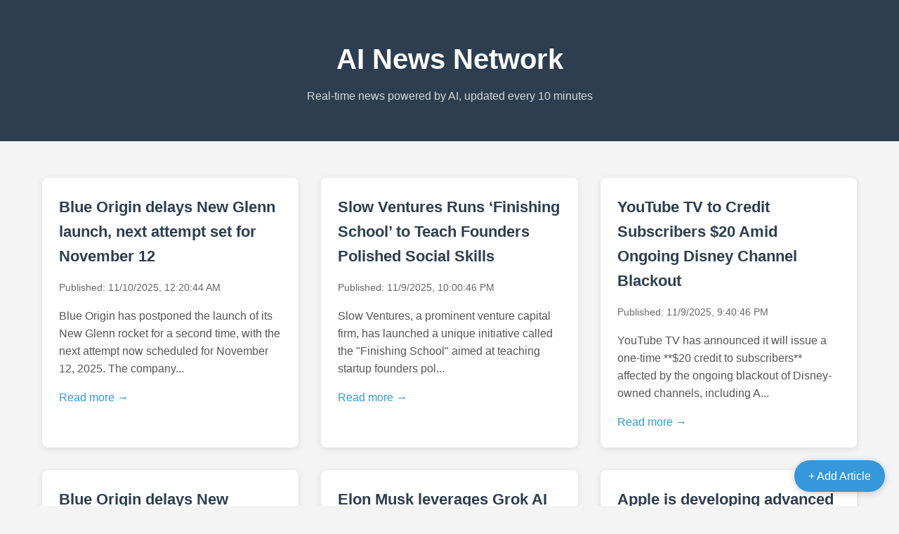

--- FILE ---
content_type: text/html;charset=UTF-8
request_url: https://arabateknik.com/
body_size: 8063
content:
<!DOCTYPE html>
<html lang="en">
<head>
    <meta charset="UTF-8">
    <meta name="viewport" content="width=device-width, initial-scale=1.0">
    <meta name="description" content="AI News Network - Real-time technology and AI news powered by artificial intelligence, automatically updated every 10 minutes with the latest breaking news and insights.">
    <meta name="google-site-verification" content="GcTNGFdYhRn-PkEBfTZQP-j_i0EKw2-JDMRxTHPRFvU" />
    <title>AI News Network</title>
    <!-- Google Analytics -->
    <script async src="https://www.googletagmanager.com/gtag/js?id=GT-K553KJD5"></script>
    <script>
      window.dataLayer = window.dataLayer || [];
      function gtag(){dataLayer.push(arguments);}
      gtag("set","linker",{"domains":["arabateknik.com"]});
      gtag("js", new Date());
      gtag("set", "developer_id.dZTNiMT", true);
      gtag("config", "GT-K553KJD5");
    </script>
    <style>
        * {
            margin: 0;
            padding: 0;
            box-sizing: border-box;
        }
        body {
            font-family: -apple-system, BlinkMacSystemFont, 'Segoe UI', Roboto, sans-serif;
            line-height: 1.6;
            color: #333;
            background: #f4f4f4;
        }
        .container {
            max-width: 1200px;
            margin: 0 auto;
            padding: 20px;
        }
        header {
            background: #2c3e50;
            color: white;
            padding: 2rem 0;
            margin-bottom: 2rem;
        }
        h1 {
            text-align: center;
            font-size: 2.5rem;
        }
        .tagline {
            text-align: center;
            opacity: 0.8;
            margin-top: 0.5rem;
        }
        .articles-grid {
            display: grid;
            grid-template-columns: repeat(auto-fill, minmax(350px, 1fr));
            gap: 2rem;
        }
        .article-card {
            background: white;
            border-radius: 8px;
            padding: 1.5rem;
            box-shadow: 0 2px 10px rgba(0,0,0,0.1);
            transition: transform 0.2s;
        }
        .article-card:hover {
            transform: translateY(-5px);
            box-shadow: 0 5px 20px rgba(0,0,0,0.15);
        }
        .article-card h2 {
            font-size: 1.4rem;
            margin-bottom: 1rem;
            color: #2c3e50;
        }
        .article-card a {
            color: inherit;
            text-decoration: none;
        }
        .article-meta {
            color: #666;
            font-size: 0.9rem;
            margin-bottom: 1rem;
        }
        .article-preview {
            color: #555;
            line-height: 1.6;
        }
        .read-more {
            display: inline-block;
            margin-top: 1rem;
            color: #3498db;
            font-weight: 500;
        }
        .empty-state {
            text-align: center;
            padding: 4rem;
            color: #666;
        }
        .admin-link {
            position: fixed;
            bottom: 20px;
            right: 20px;
            background: #3498db;
            color: white;
            padding: 10px 20px;
            border-radius: 25px;
            text-decoration: none;
            box-shadow: 0 2px 10px rgba(0,0,0,0.2);
        }
    </style>
</head>
<body>
    <header>
        <div class="container">
            <h1>AI News Network</h1>
            <p class="tagline">Real-time news powered by AI, updated every 10 minutes</p>
        </div>
    </header>
    
    <div class="container">
        <div class="articles-grid">
                <article class="article-card">
                    <a href="/article/blue-origin-delays-new-glenn-launch-next-attempt-set-for-november-12">
                        <h2>Blue Origin delays New Glenn launch, next attempt set for November 12</h2>
                        <div class="article-meta">
                            Published: 11/10/2025, 12:20:44 AM
                        </div>
                        <p class="article-preview">Blue Origin has postponed the launch of its New Glenn rocket for a second time, with the next attempt now scheduled for November 12, 2025. The company...</p>
                        <span class="read-more">Read more →</span>
                    </a>
                </article>
            
                <article class="article-card">
                    <a href="/article/slow-ventures-runs-finishing-school-to-teach-founders-polished-social-skills">
                        <h2>Slow Ventures Runs ‘Finishing School’ to Teach Founders Polished Social Skills</h2>
                        <div class="article-meta">
                            Published: 11/9/2025, 10:00:46 PM
                        </div>
                        <p class="article-preview">Slow Ventures, a prominent venture capital firm, has launched a unique initiative called the "Finishing School" aimed at teaching startup founders pol...</p>
                        <span class="read-more">Read more →</span>
                    </a>
                </article>
            
                <article class="article-card">
                    <a href="/article/youtube-tv-to-credit-subscribers-20-amid-ongoing-disney-channel-blackout">
                        <h2>YouTube TV to Credit Subscribers $20 Amid Ongoing Disney Channel Blackout</h2>
                        <div class="article-meta">
                            Published: 11/9/2025, 9:40:46 PM
                        </div>
                        <p class="article-preview">YouTube TV has announced it will issue a one-time **$20 credit to subscribers** affected by the ongoing blackout of Disney-owned channels, including A...</p>
                        <span class="read-more">Read more →</span>
                    </a>
                </article>
            
                <article class="article-card">
                    <a href="/article/blue-origin-delays-new-glenns-second-launch-over-weather-and-cruise-ship-proximity">
                        <h2>Blue Origin delays New Glenn's second launch over weather and cruise ship proximity</h2>
                        <div class="article-meta">
                            Published: 11/9/2025, 9:30:46 PM
                        </div>
                        <p class="article-preview">Blue Origin has delayed the second launch of its New Glenn rocket due to adverse weather conditions and the proximity of a cruise ship near the launch...</p>
                        <span class="read-more">Read more →</span>
                    </a>
                </article>
            
                <article class="article-card">
                    <a href="/article/elon-musk-leverages-grok-ai-to-explore-concepts-of-love-through-creative-prompts">
                        <h2>Elon Musk leverages Grok AI to explore concepts of love through creative prompts</h2>
                        <div class="article-meta">
                            Published: 11/9/2025, 8:20:49 PM
                        </div>
                        <p class="article-preview">Elon Musk is actively leveraging his AI chatbot Grok, developed by his company xAI, to creatively explore complex human emotions, particularly love, t...</p>
                        <span class="read-more">Read more →</span>
                    </a>
                </article>
            
                <article class="article-card">
                    <a href="/article/apple-is-developing-advanced-satellite-powered-capabilities-for-future-iphones-including">
                        <h2>Apple is developing advanced satellite-powered capabilities for future iPhones, including...</h2>
                        <div class="article-meta">
                            Published: 11/9/2025, 5:50:53 PM
                        </div>
                        <p class="article-preview">Apple is actively developing a suite of advanced satellite-powered capabilities for future iPhones that go well beyond current emergency SOS functions...</p>
                        <span class="read-more">Read more →</span>
                    </a>
                </article>
            
                <article class="article-card">
                    <a href="/article/elon-musks-ultimatum-secures-major-pay-deal-at-tesla">
                        <h2>Elon Musk’s Ultimatum Secures Major Pay Deal at Tesla</h2>
                        <div class="article-meta">
                            Published: 11/9/2025, 5:01:03 PM
                        </div>
                        <p class="article-preview">Tesla shareholders have approved a historic pay package for CEO Elon Musk, potentially worth nearly $1 trillion over the next decade, making it the la...</p>
                        <span class="read-more">Read more →</span>
                    </a>
                </article>
            
                <article class="article-card">
                    <a href="/article/is-wall-street-turning-doubtful-on-ais-future-potential">
                        <h2>Is Wall Street Turning Doubtful on AI's Future Potential?</h2>
                        <div class="article-meta">
                            Published: 11/8/2025, 9:01:04 PM
                        </div>
                        <p class="article-preview">Wall Street is showing increasing **doubt about the future potential of artificial intelligence (AI)** as investor enthusiasm cools and valuations of ...</p>
                        <span class="read-more">Read more →</span>
                    </a>
                </article>
            
                <article class="article-card">
                    <a href="/article/breaking-bad-creator-vince-gilligan-insists-new-show-pluribus-was-entirely-crafted-by-humans-not-ai">
                        <h2>Breaking Bad creator Vince Gilligan insists new show Pluribus was entirely crafted by humans, not AI</h2>
                        <div class="article-meta">
                            Published: 11/8/2025, 7:40:53 PM
                        </div>
                        <p class="article-preview">Vince Gilligan, acclaimed creator of *Breaking Bad* and *Better Call Saul*, has emphatically affirmed that his new Apple TV+ series *Pluribus* was ent...</p>
                        <span class="read-more">Read more →</span>
                    </a>
                </article>
            
                <article class="article-card">
                    <a href="/article/openai-urges-trump-team-to-extend-chips-act-tax-breaks-to-data-centers">
                        <h2>OpenAI urges Trump team to extend Chips Act tax breaks to data centers</h2>
                        <div class="article-meta">
                            Published: 11/8/2025, 5:31:05 PM
                        </div>
                        <p class="article-preview">**OpenAI Urges Trump Team to Extend Chips Act Tax Breaks to Data Centers**...</p>
                        <span class="read-more">Read more →</span>
                    </a>
                </article>
            
                <article class="article-card">
                    <a href="/article/smart-ways-startups-attract-top-talent-without-deep-pockets">
                        <h2>Smart Ways Startups Attract Top Talent Without Deep Pockets</h2>
                        <div class="article-meta">
                            Published: 11/8/2025, 2:01:17 PM
                        </div>
                        <p class="article-preview">Breaking news: Smart Ways Startups Attract Top Talent Without Deep Pockets...</p>
                        <span class="read-more">Read more →</span>
                    </a>
                </article>
            
                <article class="article-card">
                    <a href="/article/rivian-ceo-rj-scaringe-awarded-compensation-package-valued-up-to-5-billion">
                        <h2>Rivian CEO RJ Scaringe awarded compensation package valued up to $5 billion</h2>
                        <div class="article-meta">
                            Published: 11/7/2025, 9:10:28 PM
                        </div>
                        <p class="article-preview">Rivian CEO RJ Scaringe has been awarded a new compensation package valued at up to $5 billion, reflecting the company's strong confidence in his leade...</p>
                        <span class="read-more">Read more →</span>
                    </a>
                </article>
            
                <article class="article-card">
                    <a href="/article/openai-hit-with-new-lawsuits-as-families-blame-chatgpt-for-deaths-mental-harm">
                        <h2>OpenAI hit with new lawsuits as families blame ChatGPT for deaths, mental harm</h2>
                        <div class="article-meta">
                            Published: 11/7/2025, 9:00:33 PM
                        </div>
                        <p class="article-preview">OpenAI is facing a wave of new lawsuits filed by families who blame its AI chatbot, ChatGPT, for causing deaths and serious mental harm. Seven lawsuit...</p>
                        <span class="read-more">Read more →</span>
                    </a>
                </article>
            
                <article class="article-card">
                    <a href="/article/gowish-wishlist-and-shopping-app-breaks-records-in-2025-holiday-season">
                        <h2>GoWish Wishlist and Shopping App Breaks Records in 2025 Holiday Season</h2>
                        <div class="article-meta">
                            Published: 11/7/2025, 8:20:25 PM
                        </div>
                        <p class="article-preview">The GoWish Wishlist and Shopping app has shattered records during the 2025 holiday season, emerging as a dominant force in digital gift planning and s...</p>
                        <span class="read-more">Read more →</span>
                    </a>
                </article>
            
                <article class="article-card">
                    <a href="/article/washington-post-discloses-cyberattack-linked-to-oracle-software-breach">
                        <h2>Washington Post Discloses Cyberattack Linked to Oracle Software Breach</h2>
                        <div class="article-meta">
                            Published: 11/7/2025, 7:30:43 PM
                        </div>
                        <p class="article-preview">Breaking news: Washington Post Discloses Cyberattack Linked to Oracle Software Breach...</p>
                        <span class="read-more">Read more →</span>
                    </a>
                </article>
            
                <article class="article-card">
                    <a href="/article/apple-crossbody-strap-review-handy-accessory-odd-look-without-it">
                        <h2>Apple Crossbody Strap Review: Handy Accessory, Odd Look Without It</h2>
                        <div class="article-meta">
                            Published: 11/7/2025, 7:00:33 PM
                        </div>
                        <p class="article-preview">Apple’s new Crossbody Strap, launched alongside the iPhone 17 series, offers a unique and convenient way to carry your iPhone hands-free, but its desi...</p>
                        <span class="read-more">Read more →</span>
                    </a>
                </article>
            
                <article class="article-card">
                    <a href="/article/kim-kardashian-calls-chatgpt-both-helper-and-hindrance-in-her-law-studies">
                        <h2>Kim Kardashian Calls ChatGPT Both Helper and Hindrance in Her Law Studies</h2>
                        <div class="article-meta">
                            Published: 11/7/2025, 5:01:03 PM
                        </div>
                        <p class="article-preview">Kim Kardashian Calls ChatGPT Both Helper and Hindrance in Her Law Studies...</p>
                        <span class="read-more">Read more →</span>
                    </a>
                </article>
            
                <article class="article-card">
                    <a href="/article/techcrunch-disrupt-2025-startup-battlefield-200-honoring-exceptional-startup-successes">
                        <h2>TechCrunch Disrupt 2025 Startup Battlefield 200: Honoring Exceptional Startup Successes</h2>
                        <div class="article-meta">
                            Published: 11/7/2025, 5:00:38 PM
                        </div>
                        <p class="article-preview">TechCrunch Disrupt 2025, held from October 27-29 at the Moscone Center in San Francisco, celebrated the Startup Battlefield 200, spotlighting the most...</p>
                        <span class="read-more">Read more →</span>
                    </a>
                </article>
            
                <article class="article-card">
                    <a href="/article/cbo-confirms-cybersecurity-breach-boosts-defenses">
                        <h2>CBO Confirms Cybersecurity Breach, Boosts Defenses</h2>
                        <div class="article-meta">
                            Published: 11/7/2025, 4:40:33 PM
                        </div>
                        <p class="article-preview">The U.S. Congressional Budget Office (CBO) has confirmed it suffered a significant cybersecurity breach, raising alarms about the exposure of sensitiv...</p>
                        <span class="read-more">Read more →</span>
                    </a>
                </article>
            
                <article class="article-card">
                    <a href="/article/amazon-debuts-amazon-bazaar-app-offering-budget-shopping-in-14-new-markets">
                        <h2>Amazon debuts Amazon Bazaar app offering budget shopping in 14+ new markets</h2>
                        <div class="article-meta">
                            Published: 11/7/2025, 3:30:35 PM
                        </div>
                        <p class="article-preview">Amazon Debuts Amazon Bazaar App Offering Budget Shopping in 14+ New Markets...</p>
                        <span class="read-more">Read more →</span>
                    </a>
                </article>
            
                <article class="article-card">
                    <a href="/article/tech-founder-deploys-land-lifting-robots-to-fight-rising-floodwaters">
                        <h2>Tech founder deploys land-lifting robots to fight rising floodwaters</h2>
                        <div class="article-meta">
                            Published: 11/7/2025, 3:10:30 PM
                        </div>
                        <p class="article-preview">A tech founder has pioneered the deployment of land-lifting robots to combat rising floodwaters by mechanically elevating terrain to reduce flood risk...</p>
                        <span class="read-more">Read more →</span>
                    </a>
                </article>
            
                <article class="article-card">
                    <a href="/article/texas-ag-files-lawsuit-against-roblox-alleges-platform-endangers-kids-for-profit">
                        <h2>Texas AG files lawsuit against Roblox, alleges platform endangers kids for profit</h2>
                        <div class="article-meta">
                            Published: 11/7/2025, 2:30:35 PM
                        </div>
                        <p class="article-preview">Texas Attorney General Ken Paxton has filed a lawsuit against the popular online gaming platform Roblox, accusing the company of endangering children ...</p>
                        <span class="read-more">Read more →</span>
                    </a>
                </article>
            
                <article class="article-card">
                    <a href="/article/zero-day-exploit-used-in-landfall-spyware-attacks-on-samsung-galaxy">
                        <h2>Zero-Day Exploit Used in Landfall Spyware Attacks on Samsung Galaxy</h2>
                        <div class="article-meta">
                            Published: 11/7/2025, 11:10:23 AM
                        </div>
                        <p class="article-preview">**Zero-Day Exploit Used in Landfall Spyware Attacks on Samsung Galaxy Devices**...</p>
                        <span class="read-more">Read more →</span>
                    </a>
                </article>
            
                <article class="article-card">
                    <a href="/article/tesla-postpones-roadster-2-unveiling-until-april-fools-day">
                        <h2>Tesla postpones Roadster 2 unveiling until April Fools’ Day</h2>
                        <div class="article-meta">
                            Published: 11/7/2025, 12:00:57 AM
                        </div>
                        <p class="article-preview">Tesla Postpones Roadster 2 Unveiling Until April Fools’ Day...</p>
                        <span class="read-more">Read more →</span>
                    </a>
                </article>
            
                <article class="article-card">
                    <a href="/article/chris-saccas-lowercarbon-capital-launches-second-nuclear-fusion-investment-fund">
                        <h2>Chris Sacca’s Lowercarbon Capital Launches Second Nuclear Fusion Investment Fund</h2>
                        <div class="article-meta">
                            Published: 11/6/2025, 11:40:51 PM
                        </div>
                        <p class="article-preview">Chris Sacca’s Lowercarbon Capital has launched its second nuclear fusion investment fund, marking a significant expansion in its commitment to advanci...</p>
                        <span class="read-more">Read more →</span>
                    </a>
                </article>
            
                <article class="article-card">
                    <a href="/article/teslas-cybercab-production-set-to-launch-in-april-elon-musk-announces">
                        <h2>Tesla's Cybercab production set to launch in April, Elon Musk announces</h2>
                        <div class="article-meta">
                            Published: 11/6/2025, 11:20:49 PM
                        </div>
                        <p class="article-preview">Tesla's production of the highly anticipated Cybercab is scheduled to begin in April 2026, CEO Elon Musk officially announced, putting an end to month...</p>
                        <span class="read-more">Read more →</span>
                    </a>
                </article>
            
                <article class="article-card">
                    <a href="/article/prosus-increases-stake-as-accel-invests-in-uber-competitor-rapido">
                        <h2>Prosus Increases Stake as Accel Invests in Uber Competitor Rapido</h2>
                        <div class="article-meta">
                            Published: 11/6/2025, 10:21:00 PM
                        </div>
                        <p class="article-preview">Dutch investment giant Prosus is significantly increasing its stake in Indian ride-hailing startup Rapido, committing to invest up to $350 million (ab...</p>
                        <span class="read-more">Read more →</span>
                    </a>
                </article>
            
                <article class="article-card">
                    <a href="/article/grand-theft-auto-vi-launch-pushed-back-again-to-november-2026">
                        <h2>Grand Theft Auto VI Launch Pushed Back Again to November 2026</h2>
                        <div class="article-meta">
                            Published: 11/6/2025, 10:10:29 PM
                        </div>
                        <p class="article-preview">Rockstar Games has announced that the highly anticipated Grand Theft Auto VI (GTA VI) will be delayed once again, with the new release date set for **...</p>
                        <span class="read-more">Read more →</span>
                    </a>
                </article>
            
                <article class="article-card">
                    <a href="/article/laude-institute-unveils-inaugural-recipients-of-slingshots-ai-funding-program">
                        <h2>Laude Institute unveils inaugural recipients of Slingshots AI funding program</h2>
                        <div class="article-meta">
                            Published: 11/6/2025, 10:00:56 PM
                        </div>
                        <p class="article-preview">The Laude Institute has unveiled the inaugural recipients of its Slingshots AI funding program, announcing the first cohort of 15 innovative AI resear...</p>
                        <span class="read-more">Read more →</span>
                    </a>
                </article>
            
                <article class="article-card">
                    <a href="/article/tesla-shareholders-give-green-light-to-elon-musks-1-trillion-compensation-plan">
                        <h2>Tesla shareholders give green light to Elon Musk’s $1 trillion compensation plan</h2>
                        <div class="article-meta">
                            Published: 11/6/2025, 10:00:33 PM
                        </div>
                        <p class="article-preview">Tesla shareholders have officially approved Elon Musk’s unprecedented $1 trillion compensation plan, signaling strong backing for the CEO's ambitious ...</p>
                        <span class="read-more">Read more →</span>
                    </a>
                </article>
            
                <article class="article-card">
                    <a href="/article/meta-rakes-in-16-billion-yearly-from-scam-and-banned-ads-documents-reveal">
                        <h2>Meta rakes in $16 billion yearly from scam and banned ads, documents reveal</h2>
                        <div class="article-meta">
                            Published: 11/6/2025, 9:30:37 PM
                        </div>
                        <p class="article-preview">Meta Rakes in $16 Billion Yearly from Scam and Banned Ads, Documents Reveal...</p>
                        <span class="read-more">Read more →</span>
                    </a>
                </article>
            
                <article class="article-card">
                    <a href="/article/sam-altman-reveals-openais-20b-arr-and-14-trillion-data-center-investment-plan">
                        <h2>Sam Altman reveals OpenAI's $20B ARR and $1.4 trillion data center investment plan</h2>
                        <div class="article-meta">
                            Published: 11/6/2025, 9:20:30 PM
                        </div>
                        <p class="article-preview">Sam Altman, CEO of OpenAI, has revealed that the company is on track to achieve $20 billion in annual recurring revenue (ARR) by the end of 2025, whil...</p>
                        <span class="read-more">Read more →</span>
                    </a>
                </article>
            
                <article class="article-card">
                    <a href="/article/google-commits-to-purchase-200000-tons-of-carbon-credits-from-major-amazon-reforestation-initiative">
                        <h2>Google commits to purchase 200,000 tons of carbon credits from major Amazon reforestation initiative</h2>
                        <div class="article-meta">
                            Published: 11/6/2025, 8:40:37 PM
                        </div>
                        <p class="article-preview">Google Commits to Purchase 200,000 Tons of Carbon Credits from Major Amazon Reforestation Initiative...</p>
                        <span class="read-more">Read more →</span>
                    </a>
                </article>
            
                <article class="article-card">
                    <a href="/article/amazon-unveils-ai-driven-kindle-translate-to-help-authors-expand-their-ebook-reach">
                        <h2>Amazon unveils AI-driven Kindle Translate to help authors expand their ebook reach</h2>
                        <div class="article-meta">
                            Published: 11/6/2025, 8:30:35 PM
                        </div>
                        <p class="article-preview">Amazon has unveiled Kindle Translate, a new AI-driven translation service designed to help authors on its Kindle Direct Publishing (KDP) platform expa...</p>
                        <span class="read-more">Read more →</span>
                    </a>
                </article>
            
                <article class="article-card">
                    <a href="/article/ford-executives-consider-discontinuing-f-150-lightning-amid-production-challenges">
                        <h2>Ford Executives Consider Discontinuing F-150 Lightning Amid Production Challenges</h2>
                        <div class="article-meta">
                            Published: 11/6/2025, 8:10:56 PM
                        </div>
                        <p class="article-preview">Ford executives are reportedly considering discontinuing the F-150 Lightning electric pickup amid ongoing production challenges primarily caused by a ...</p>
                        <span class="read-more">Read more →</span>
                    </a>
                </article>
            
                <article class="article-card">
                    <a href="/article/sam-altman-rejects-government-bailout-for-openai-if-it-faces-failure">
                        <h2>Sam Altman Rejects Government Bailout for OpenAI if It Faces Failure</h2>
                        <div class="article-meta">
                            Published: 11/6/2025, 8:10:33 PM
                        </div>
                        <p class="article-preview">Sam Altman, CEO of OpenAI, has firmly rejected the idea of seeking a government bailout if the company were to face financial failure, emphasizing tha...</p>
                        <span class="read-more">Read more →</span>
                    </a>
                </article>
            
                <article class="article-card">
                    <a href="/article/sora-android-launch-hits-nearly-500000-downloads-in-a-single-day">
                        <h2>Sora Android Launch Hits Nearly 500,000 Downloads in a Single Day</h2>
                        <div class="article-meta">
                            Published: 11/6/2025, 7:50:34 PM
                        </div>
                        <p class="article-preview">OpenAI's AI-powered video app Sora achieved a remarkable milestone on its Android launch day, registering nearly **500,000 downloads within a single d...</p>
                        <span class="read-more">Read more →</span>
                    </a>
                </article>
            
                <article class="article-card">
                    <a href="/article/starlink-passes-8-million-users-gains-more-spectrum-and-airline-partnerships">
                        <h2>Starlink Passes 8 Million Users, Gains More Spectrum and Airline Partnerships</h2>
                        <div class="article-meta">
                            Published: 11/6/2025, 6:40:36 PM
                        </div>
                        <p class="article-preview">Starlink has surpassed 8 million users globally while securing additional spectrum and expanding partnerships with major airlines, marking a significa...</p>
                        <span class="read-more">Read more →</span>
                    </a>
                </article>
            
                <article class="article-card">
                    <a href="/article/meta-launches-europe-wide-ai-short-video-feed-criticized-as-slop-by-users">
                        <h2>Meta launches Europe-wide AI short-video feed criticized as "slop" by users</h2>
                        <div class="article-meta">
                            Published: 11/6/2025, 6:30:33 PM
                        </div>
                        <p class="article-preview">Meta has launched its AI-powered short-video feed, *Vibes*, across Europe as part of a major expansion of its AI content creation tools, available thr...</p>
                        <span class="read-more">Read more →</span>
                    </a>
                </article>
            
                <article class="article-card">
                    <a href="/article/subtle-computings-models-enhance-voice-recognition-in-noisy-settings-for-better-ai-interaction">
                        <h2>Subtle Computing’s models enhance voice recognition in noisy settings for better AI interaction</h2>
                        <div class="article-meta">
                            Published: 11/6/2025, 6:00:56 PM
                        </div>
                        <p class="article-preview">Breaking news: Subtle Computing’s models enhance voice recognition in noisy settings for better AI interaction...</p>
                        <span class="read-more">Read more →</span>
                    </a>
                </article>
            
                <article class="article-card">
                    <a href="/article/italian-political-advisor-reveals-he-was-a-target-of-paragon-spyware-attack">
                        <h2>Italian political advisor reveals he was a target of Paragon spyware attack</h2>
                        <div class="article-meta">
                            Published: 11/6/2025, 5:40:31 PM
                        </div>
                        <p class="article-preview">Italian political advisor Francesco Nicodemo has publicly revealed that he was a target of the controversial Paragon spyware, marking a new developmen...</p>
                        <span class="read-more">Read more →</span>
                    </a>
                </article>
            
                <article class="article-card">
                    <a href="/article/mastodon-45-update-enables-quote-posts-for-all-server-admins">
                        <h2>Mastodon 4.5 update enables quote posts for all server admins</h2>
                        <div class="article-meta">
                            Published: 11/6/2025, 3:50:41 PM
                        </div>
                        <p class="article-preview">Mastodon has officially released its 4.5 software update, enabling the highly anticipated **quote posts feature** for all server administrators, marki...</p>
                        <span class="read-more">Read more →</span>
                    </a>
                </article>
            
                <article class="article-card">
                    <a href="/article/peloton-issues-recall-for-833000-bikes-after-injury-reports">
                        <h2>Peloton Issues Recall for 833,000 Bikes After Injury Reports</h2>
                        <div class="article-meta">
                            Published: 11/6/2025, 3:40:35 PM
                        </div>
                        <p class="article-preview">Peloton Issues Recall for 833,000 Bikes After Injury Reports...</p>
                        <span class="read-more">Read more →</span>
                    </a>
                </article>
            
                <article class="article-card">
                    <a href="/article/spotify-unveils-weekly-music-listening-insights">
                        <h2>Spotify Unveils Weekly Music Listening Insights</h2>
                        <div class="article-meta">
                            Published: 11/6/2025, 2:11:05 PM
                        </div>
                        <p class="article-preview">Spotify has introduced a new feature called **"Listening stats"** that provides users with weekly insights into their music listening habits, marking ...</p>
                        <span class="read-more">Read more →</span>
                    </a>
                </article>
            
                <article class="article-card">
                    <a href="/article/benchmark-stakes-17m-in-fomo-a-rare-crypto-investment-in-social-trading-app">
                        <h2>Benchmark Stakes $17M in Fomo, a Rare Crypto Investment in Social Trading App</h2>
                        <div class="article-meta">
                            Published: 11/6/2025, 2:10:35 PM
                        </div>
                        <p class="article-preview">Benchmark, a leading venture capital firm known for its selective investment approach, has made a rare and significant $17 million Series A investment...</p>
                        <span class="read-more">Read more →</span>
                    </a>
                </article>
            
                <article class="article-card">
                    <a href="/article/inception-secures-50m-to-power-next-gen-ai-for-code-and-text">
                        <h2>Inception Secures $50M to Power Next-Gen AI for Code and Text</h2>
                        <div class="article-meta">
                            Published: 11/6/2025, 1:00:35 PM
                        </div>
                        <p class="article-preview">Inception, a Palo Alto-based AI development platform, has successfully raised $50 million in a new funding round led by Menlo Ventures. This capital i...</p>
                        <span class="read-more">Read more →</span>
                    </a>
                </article>
            
                <article class="article-card">
                    <a href="/article/evotrex-backed-by-anker-unveils-its-hybrid-rv-startup-after-stealth-phase">
                        <h2>Evotrex, backed by Anker, unveils its hybrid RV startup after stealth phase</h2>
                        <div class="article-meta">
                            Published: 11/6/2025, 12:10:30 PM
                        </div>
                        <p class="article-preview">Evotrex, a startup backed by Anker, has emerged from stealth mode to unveil its innovative hybrid RV travel trailer, set for its official debut at the...</p>
                        <span class="read-more">Read more →</span>
                    </a>
                </article>
            
                <article class="article-card">
                    <a href="/article/google-maps-rolls-out-ai-powered-navigation-and-safety-alerts-for-india">
                        <h2>Google Maps rolls out AI-powered navigation and safety alerts for India</h2>
                        <div class="article-meta">
                            Published: 11/6/2025, 12:00:18 PM
                        </div>
                        <p class="article-preview">Google Maps has launched a major update for India, introducing 10 new AI-powered and India-first features designed to make navigation smarter, safer, ...</p>
                        <span class="read-more">Read more →</span>
                    </a>
                </article>
            
                <article class="article-card">
                    <a href="/article/perplexity-to-invest-400m-in-snap-for-ai-powered-search-integration-in-snapchat">
                        <h2>Perplexity to invest $400M in Snap for AI-powered search integration in Snapchat</h2>
                        <div class="article-meta">
                            Published: 11/6/2025, 11:40:19 AM
                        </div>
                        <p class="article-preview">Snap Inc., the parent company of Snapchat, announced a landmark $400 million partnership with AI startup Perplexity AI to integrate Perplexity’s conve...</p>
                        <span class="read-more">Read more →</span>
                    </a>
                </article>
            
                <article class="article-card">
                    <a href="/article/ventures-platform-secures-64m-in-latest-fundraising-round-as-leading-african-vc">
                        <h2>Ventures Platform Secures $64M in Latest Fundraising Round as Leading African VC</h2>
                        <div class="article-meta">
                            Published: 11/6/2025, 9:10:21 AM
                        </div>
                        <p class="article-preview">Lagos, Nigeria – Ventures Platform, one of Africa’s most active early-stage venture capital firms, has secured $64 million in the first close of its s...</p>
                        <span class="read-more">Read more →</span>
                    </a>
                </article>
            </div>
    </div>
    
    <a href="/admin" class="admin-link">+ Add Article</a>
<script defer src="https://static.cloudflareinsights.com/beacon.min.js/vcd15cbe7772f49c399c6a5babf22c1241717689176015" integrity="sha512-ZpsOmlRQV6y907TI0dKBHq9Md29nnaEIPlkf84rnaERnq6zvWvPUqr2ft8M1aS28oN72PdrCzSjY4U6VaAw1EQ==" data-cf-beacon='{"version":"2024.11.0","token":"39ecddbfdd994363a5813e45ee06ea9f","r":1,"server_timing":{"name":{"cfCacheStatus":true,"cfEdge":true,"cfExtPri":true,"cfL4":true,"cfOrigin":true,"cfSpeedBrain":true},"location_startswith":null}}' crossorigin="anonymous"></script>
</body>
</html>

--- FILE ---
content_type: text/html;charset=UTF-8
request_url: https://arabateknik.com/cdn-cgi/rum?
body_size: 7643
content:
<!DOCTYPE html>
<html lang="en">
<head>
    <meta charset="UTF-8">
    <meta name="viewport" content="width=device-width, initial-scale=1.0">
    <meta name="description" content="AI News Network - Real-time technology and AI news powered by artificial intelligence, automatically updated every 10 minutes with the latest breaking news and insights.">
    <meta name="google-site-verification" content="GcTNGFdYhRn-PkEBfTZQP-j_i0EKw2-JDMRxTHPRFvU" />
    <title>AI News Network</title>
    <!-- Google Analytics -->
    <script async src="https://www.googletagmanager.com/gtag/js?id=GT-K553KJD5"></script>
    <script>
      window.dataLayer = window.dataLayer || [];
      function gtag(){dataLayer.push(arguments);}
      gtag("set","linker",{"domains":["arabateknik.com"]});
      gtag("js", new Date());
      gtag("set", "developer_id.dZTNiMT", true);
      gtag("config", "GT-K553KJD5");
    </script>
    <style>
        * {
            margin: 0;
            padding: 0;
            box-sizing: border-box;
        }
        body {
            font-family: -apple-system, BlinkMacSystemFont, 'Segoe UI', Roboto, sans-serif;
            line-height: 1.6;
            color: #333;
            background: #f4f4f4;
        }
        .container {
            max-width: 1200px;
            margin: 0 auto;
            padding: 20px;
        }
        header {
            background: #2c3e50;
            color: white;
            padding: 2rem 0;
            margin-bottom: 2rem;
        }
        h1 {
            text-align: center;
            font-size: 2.5rem;
        }
        .tagline {
            text-align: center;
            opacity: 0.8;
            margin-top: 0.5rem;
        }
        .articles-grid {
            display: grid;
            grid-template-columns: repeat(auto-fill, minmax(350px, 1fr));
            gap: 2rem;
        }
        .article-card {
            background: white;
            border-radius: 8px;
            padding: 1.5rem;
            box-shadow: 0 2px 10px rgba(0,0,0,0.1);
            transition: transform 0.2s;
        }
        .article-card:hover {
            transform: translateY(-5px);
            box-shadow: 0 5px 20px rgba(0,0,0,0.15);
        }
        .article-card h2 {
            font-size: 1.4rem;
            margin-bottom: 1rem;
            color: #2c3e50;
        }
        .article-card a {
            color: inherit;
            text-decoration: none;
        }
        .article-meta {
            color: #666;
            font-size: 0.9rem;
            margin-bottom: 1rem;
        }
        .article-preview {
            color: #555;
            line-height: 1.6;
        }
        .read-more {
            display: inline-block;
            margin-top: 1rem;
            color: #3498db;
            font-weight: 500;
        }
        .empty-state {
            text-align: center;
            padding: 4rem;
            color: #666;
        }
        .admin-link {
            position: fixed;
            bottom: 20px;
            right: 20px;
            background: #3498db;
            color: white;
            padding: 10px 20px;
            border-radius: 25px;
            text-decoration: none;
            box-shadow: 0 2px 10px rgba(0,0,0,0.2);
        }
    </style>
</head>
<body>
    <header>
        <div class="container">
            <h1>AI News Network</h1>
            <p class="tagline">Real-time news powered by AI, updated every 10 minutes</p>
        </div>
    </header>
    
    <div class="container">
        <div class="articles-grid">
                <article class="article-card">
                    <a href="/article/blue-origin-delays-new-glenn-launch-next-attempt-set-for-november-12">
                        <h2>Blue Origin delays New Glenn launch, next attempt set for November 12</h2>
                        <div class="article-meta">
                            Published: 11/10/2025, 12:20:44 AM
                        </div>
                        <p class="article-preview">Blue Origin has postponed the launch of its New Glenn rocket for a second time, with the next attempt now scheduled for November 12, 2025. The company...</p>
                        <span class="read-more">Read more →</span>
                    </a>
                </article>
            
                <article class="article-card">
                    <a href="/article/slow-ventures-runs-finishing-school-to-teach-founders-polished-social-skills">
                        <h2>Slow Ventures Runs ‘Finishing School’ to Teach Founders Polished Social Skills</h2>
                        <div class="article-meta">
                            Published: 11/9/2025, 10:00:46 PM
                        </div>
                        <p class="article-preview">Slow Ventures, a prominent venture capital firm, has launched a unique initiative called the "Finishing School" aimed at teaching startup founders pol...</p>
                        <span class="read-more">Read more →</span>
                    </a>
                </article>
            
                <article class="article-card">
                    <a href="/article/youtube-tv-to-credit-subscribers-20-amid-ongoing-disney-channel-blackout">
                        <h2>YouTube TV to Credit Subscribers $20 Amid Ongoing Disney Channel Blackout</h2>
                        <div class="article-meta">
                            Published: 11/9/2025, 9:40:46 PM
                        </div>
                        <p class="article-preview">YouTube TV has announced it will issue a one-time **$20 credit to subscribers** affected by the ongoing blackout of Disney-owned channels, including A...</p>
                        <span class="read-more">Read more →</span>
                    </a>
                </article>
            
                <article class="article-card">
                    <a href="/article/blue-origin-delays-new-glenns-second-launch-over-weather-and-cruise-ship-proximity">
                        <h2>Blue Origin delays New Glenn's second launch over weather and cruise ship proximity</h2>
                        <div class="article-meta">
                            Published: 11/9/2025, 9:30:46 PM
                        </div>
                        <p class="article-preview">Blue Origin has delayed the second launch of its New Glenn rocket due to adverse weather conditions and the proximity of a cruise ship near the launch...</p>
                        <span class="read-more">Read more →</span>
                    </a>
                </article>
            
                <article class="article-card">
                    <a href="/article/elon-musk-leverages-grok-ai-to-explore-concepts-of-love-through-creative-prompts">
                        <h2>Elon Musk leverages Grok AI to explore concepts of love through creative prompts</h2>
                        <div class="article-meta">
                            Published: 11/9/2025, 8:20:49 PM
                        </div>
                        <p class="article-preview">Elon Musk is actively leveraging his AI chatbot Grok, developed by his company xAI, to creatively explore complex human emotions, particularly love, t...</p>
                        <span class="read-more">Read more →</span>
                    </a>
                </article>
            
                <article class="article-card">
                    <a href="/article/apple-is-developing-advanced-satellite-powered-capabilities-for-future-iphones-including">
                        <h2>Apple is developing advanced satellite-powered capabilities for future iPhones, including...</h2>
                        <div class="article-meta">
                            Published: 11/9/2025, 5:50:53 PM
                        </div>
                        <p class="article-preview">Apple is actively developing a suite of advanced satellite-powered capabilities for future iPhones that go well beyond current emergency SOS functions...</p>
                        <span class="read-more">Read more →</span>
                    </a>
                </article>
            
                <article class="article-card">
                    <a href="/article/elon-musks-ultimatum-secures-major-pay-deal-at-tesla">
                        <h2>Elon Musk’s Ultimatum Secures Major Pay Deal at Tesla</h2>
                        <div class="article-meta">
                            Published: 11/9/2025, 5:01:03 PM
                        </div>
                        <p class="article-preview">Tesla shareholders have approved a historic pay package for CEO Elon Musk, potentially worth nearly $1 trillion over the next decade, making it the la...</p>
                        <span class="read-more">Read more →</span>
                    </a>
                </article>
            
                <article class="article-card">
                    <a href="/article/is-wall-street-turning-doubtful-on-ais-future-potential">
                        <h2>Is Wall Street Turning Doubtful on AI's Future Potential?</h2>
                        <div class="article-meta">
                            Published: 11/8/2025, 9:01:04 PM
                        </div>
                        <p class="article-preview">Wall Street is showing increasing **doubt about the future potential of artificial intelligence (AI)** as investor enthusiasm cools and valuations of ...</p>
                        <span class="read-more">Read more →</span>
                    </a>
                </article>
            
                <article class="article-card">
                    <a href="/article/breaking-bad-creator-vince-gilligan-insists-new-show-pluribus-was-entirely-crafted-by-humans-not-ai">
                        <h2>Breaking Bad creator Vince Gilligan insists new show Pluribus was entirely crafted by humans, not AI</h2>
                        <div class="article-meta">
                            Published: 11/8/2025, 7:40:53 PM
                        </div>
                        <p class="article-preview">Vince Gilligan, acclaimed creator of *Breaking Bad* and *Better Call Saul*, has emphatically affirmed that his new Apple TV+ series *Pluribus* was ent...</p>
                        <span class="read-more">Read more →</span>
                    </a>
                </article>
            
                <article class="article-card">
                    <a href="/article/openai-urges-trump-team-to-extend-chips-act-tax-breaks-to-data-centers">
                        <h2>OpenAI urges Trump team to extend Chips Act tax breaks to data centers</h2>
                        <div class="article-meta">
                            Published: 11/8/2025, 5:31:05 PM
                        </div>
                        <p class="article-preview">**OpenAI Urges Trump Team to Extend Chips Act Tax Breaks to Data Centers**...</p>
                        <span class="read-more">Read more →</span>
                    </a>
                </article>
            
                <article class="article-card">
                    <a href="/article/smart-ways-startups-attract-top-talent-without-deep-pockets">
                        <h2>Smart Ways Startups Attract Top Talent Without Deep Pockets</h2>
                        <div class="article-meta">
                            Published: 11/8/2025, 2:01:17 PM
                        </div>
                        <p class="article-preview">Breaking news: Smart Ways Startups Attract Top Talent Without Deep Pockets...</p>
                        <span class="read-more">Read more →</span>
                    </a>
                </article>
            
                <article class="article-card">
                    <a href="/article/rivian-ceo-rj-scaringe-awarded-compensation-package-valued-up-to-5-billion">
                        <h2>Rivian CEO RJ Scaringe awarded compensation package valued up to $5 billion</h2>
                        <div class="article-meta">
                            Published: 11/7/2025, 9:10:28 PM
                        </div>
                        <p class="article-preview">Rivian CEO RJ Scaringe has been awarded a new compensation package valued at up to $5 billion, reflecting the company's strong confidence in his leade...</p>
                        <span class="read-more">Read more →</span>
                    </a>
                </article>
            
                <article class="article-card">
                    <a href="/article/openai-hit-with-new-lawsuits-as-families-blame-chatgpt-for-deaths-mental-harm">
                        <h2>OpenAI hit with new lawsuits as families blame ChatGPT for deaths, mental harm</h2>
                        <div class="article-meta">
                            Published: 11/7/2025, 9:00:33 PM
                        </div>
                        <p class="article-preview">OpenAI is facing a wave of new lawsuits filed by families who blame its AI chatbot, ChatGPT, for causing deaths and serious mental harm. Seven lawsuit...</p>
                        <span class="read-more">Read more →</span>
                    </a>
                </article>
            
                <article class="article-card">
                    <a href="/article/gowish-wishlist-and-shopping-app-breaks-records-in-2025-holiday-season">
                        <h2>GoWish Wishlist and Shopping App Breaks Records in 2025 Holiday Season</h2>
                        <div class="article-meta">
                            Published: 11/7/2025, 8:20:25 PM
                        </div>
                        <p class="article-preview">The GoWish Wishlist and Shopping app has shattered records during the 2025 holiday season, emerging as a dominant force in digital gift planning and s...</p>
                        <span class="read-more">Read more →</span>
                    </a>
                </article>
            
                <article class="article-card">
                    <a href="/article/washington-post-discloses-cyberattack-linked-to-oracle-software-breach">
                        <h2>Washington Post Discloses Cyberattack Linked to Oracle Software Breach</h2>
                        <div class="article-meta">
                            Published: 11/7/2025, 7:30:43 PM
                        </div>
                        <p class="article-preview">Breaking news: Washington Post Discloses Cyberattack Linked to Oracle Software Breach...</p>
                        <span class="read-more">Read more →</span>
                    </a>
                </article>
            
                <article class="article-card">
                    <a href="/article/apple-crossbody-strap-review-handy-accessory-odd-look-without-it">
                        <h2>Apple Crossbody Strap Review: Handy Accessory, Odd Look Without It</h2>
                        <div class="article-meta">
                            Published: 11/7/2025, 7:00:33 PM
                        </div>
                        <p class="article-preview">Apple’s new Crossbody Strap, launched alongside the iPhone 17 series, offers a unique and convenient way to carry your iPhone hands-free, but its desi...</p>
                        <span class="read-more">Read more →</span>
                    </a>
                </article>
            
                <article class="article-card">
                    <a href="/article/kim-kardashian-calls-chatgpt-both-helper-and-hindrance-in-her-law-studies">
                        <h2>Kim Kardashian Calls ChatGPT Both Helper and Hindrance in Her Law Studies</h2>
                        <div class="article-meta">
                            Published: 11/7/2025, 5:01:03 PM
                        </div>
                        <p class="article-preview">Kim Kardashian Calls ChatGPT Both Helper and Hindrance in Her Law Studies...</p>
                        <span class="read-more">Read more →</span>
                    </a>
                </article>
            
                <article class="article-card">
                    <a href="/article/techcrunch-disrupt-2025-startup-battlefield-200-honoring-exceptional-startup-successes">
                        <h2>TechCrunch Disrupt 2025 Startup Battlefield 200: Honoring Exceptional Startup Successes</h2>
                        <div class="article-meta">
                            Published: 11/7/2025, 5:00:38 PM
                        </div>
                        <p class="article-preview">TechCrunch Disrupt 2025, held from October 27-29 at the Moscone Center in San Francisco, celebrated the Startup Battlefield 200, spotlighting the most...</p>
                        <span class="read-more">Read more →</span>
                    </a>
                </article>
            
                <article class="article-card">
                    <a href="/article/cbo-confirms-cybersecurity-breach-boosts-defenses">
                        <h2>CBO Confirms Cybersecurity Breach, Boosts Defenses</h2>
                        <div class="article-meta">
                            Published: 11/7/2025, 4:40:33 PM
                        </div>
                        <p class="article-preview">The U.S. Congressional Budget Office (CBO) has confirmed it suffered a significant cybersecurity breach, raising alarms about the exposure of sensitiv...</p>
                        <span class="read-more">Read more →</span>
                    </a>
                </article>
            
                <article class="article-card">
                    <a href="/article/amazon-debuts-amazon-bazaar-app-offering-budget-shopping-in-14-new-markets">
                        <h2>Amazon debuts Amazon Bazaar app offering budget shopping in 14+ new markets</h2>
                        <div class="article-meta">
                            Published: 11/7/2025, 3:30:35 PM
                        </div>
                        <p class="article-preview">Amazon Debuts Amazon Bazaar App Offering Budget Shopping in 14+ New Markets...</p>
                        <span class="read-more">Read more →</span>
                    </a>
                </article>
            
                <article class="article-card">
                    <a href="/article/tech-founder-deploys-land-lifting-robots-to-fight-rising-floodwaters">
                        <h2>Tech founder deploys land-lifting robots to fight rising floodwaters</h2>
                        <div class="article-meta">
                            Published: 11/7/2025, 3:10:30 PM
                        </div>
                        <p class="article-preview">A tech founder has pioneered the deployment of land-lifting robots to combat rising floodwaters by mechanically elevating terrain to reduce flood risk...</p>
                        <span class="read-more">Read more →</span>
                    </a>
                </article>
            
                <article class="article-card">
                    <a href="/article/texas-ag-files-lawsuit-against-roblox-alleges-platform-endangers-kids-for-profit">
                        <h2>Texas AG files lawsuit against Roblox, alleges platform endangers kids for profit</h2>
                        <div class="article-meta">
                            Published: 11/7/2025, 2:30:35 PM
                        </div>
                        <p class="article-preview">Texas Attorney General Ken Paxton has filed a lawsuit against the popular online gaming platform Roblox, accusing the company of endangering children ...</p>
                        <span class="read-more">Read more →</span>
                    </a>
                </article>
            
                <article class="article-card">
                    <a href="/article/zero-day-exploit-used-in-landfall-spyware-attacks-on-samsung-galaxy">
                        <h2>Zero-Day Exploit Used in Landfall Spyware Attacks on Samsung Galaxy</h2>
                        <div class="article-meta">
                            Published: 11/7/2025, 11:10:23 AM
                        </div>
                        <p class="article-preview">**Zero-Day Exploit Used in Landfall Spyware Attacks on Samsung Galaxy Devices**...</p>
                        <span class="read-more">Read more →</span>
                    </a>
                </article>
            
                <article class="article-card">
                    <a href="/article/tesla-postpones-roadster-2-unveiling-until-april-fools-day">
                        <h2>Tesla postpones Roadster 2 unveiling until April Fools’ Day</h2>
                        <div class="article-meta">
                            Published: 11/7/2025, 12:00:57 AM
                        </div>
                        <p class="article-preview">Tesla Postpones Roadster 2 Unveiling Until April Fools’ Day...</p>
                        <span class="read-more">Read more →</span>
                    </a>
                </article>
            
                <article class="article-card">
                    <a href="/article/chris-saccas-lowercarbon-capital-launches-second-nuclear-fusion-investment-fund">
                        <h2>Chris Sacca’s Lowercarbon Capital Launches Second Nuclear Fusion Investment Fund</h2>
                        <div class="article-meta">
                            Published: 11/6/2025, 11:40:51 PM
                        </div>
                        <p class="article-preview">Chris Sacca’s Lowercarbon Capital has launched its second nuclear fusion investment fund, marking a significant expansion in its commitment to advanci...</p>
                        <span class="read-more">Read more →</span>
                    </a>
                </article>
            
                <article class="article-card">
                    <a href="/article/teslas-cybercab-production-set-to-launch-in-april-elon-musk-announces">
                        <h2>Tesla's Cybercab production set to launch in April, Elon Musk announces</h2>
                        <div class="article-meta">
                            Published: 11/6/2025, 11:20:49 PM
                        </div>
                        <p class="article-preview">Tesla's production of the highly anticipated Cybercab is scheduled to begin in April 2026, CEO Elon Musk officially announced, putting an end to month...</p>
                        <span class="read-more">Read more →</span>
                    </a>
                </article>
            
                <article class="article-card">
                    <a href="/article/prosus-increases-stake-as-accel-invests-in-uber-competitor-rapido">
                        <h2>Prosus Increases Stake as Accel Invests in Uber Competitor Rapido</h2>
                        <div class="article-meta">
                            Published: 11/6/2025, 10:21:00 PM
                        </div>
                        <p class="article-preview">Dutch investment giant Prosus is significantly increasing its stake in Indian ride-hailing startup Rapido, committing to invest up to $350 million (ab...</p>
                        <span class="read-more">Read more →</span>
                    </a>
                </article>
            
                <article class="article-card">
                    <a href="/article/grand-theft-auto-vi-launch-pushed-back-again-to-november-2026">
                        <h2>Grand Theft Auto VI Launch Pushed Back Again to November 2026</h2>
                        <div class="article-meta">
                            Published: 11/6/2025, 10:10:29 PM
                        </div>
                        <p class="article-preview">Rockstar Games has announced that the highly anticipated Grand Theft Auto VI (GTA VI) will be delayed once again, with the new release date set for **...</p>
                        <span class="read-more">Read more →</span>
                    </a>
                </article>
            
                <article class="article-card">
                    <a href="/article/laude-institute-unveils-inaugural-recipients-of-slingshots-ai-funding-program">
                        <h2>Laude Institute unveils inaugural recipients of Slingshots AI funding program</h2>
                        <div class="article-meta">
                            Published: 11/6/2025, 10:00:56 PM
                        </div>
                        <p class="article-preview">The Laude Institute has unveiled the inaugural recipients of its Slingshots AI funding program, announcing the first cohort of 15 innovative AI resear...</p>
                        <span class="read-more">Read more →</span>
                    </a>
                </article>
            
                <article class="article-card">
                    <a href="/article/tesla-shareholders-give-green-light-to-elon-musks-1-trillion-compensation-plan">
                        <h2>Tesla shareholders give green light to Elon Musk’s $1 trillion compensation plan</h2>
                        <div class="article-meta">
                            Published: 11/6/2025, 10:00:33 PM
                        </div>
                        <p class="article-preview">Tesla shareholders have officially approved Elon Musk’s unprecedented $1 trillion compensation plan, signaling strong backing for the CEO's ambitious ...</p>
                        <span class="read-more">Read more →</span>
                    </a>
                </article>
            
                <article class="article-card">
                    <a href="/article/meta-rakes-in-16-billion-yearly-from-scam-and-banned-ads-documents-reveal">
                        <h2>Meta rakes in $16 billion yearly from scam and banned ads, documents reveal</h2>
                        <div class="article-meta">
                            Published: 11/6/2025, 9:30:37 PM
                        </div>
                        <p class="article-preview">Meta Rakes in $16 Billion Yearly from Scam and Banned Ads, Documents Reveal...</p>
                        <span class="read-more">Read more →</span>
                    </a>
                </article>
            
                <article class="article-card">
                    <a href="/article/sam-altman-reveals-openais-20b-arr-and-14-trillion-data-center-investment-plan">
                        <h2>Sam Altman reveals OpenAI's $20B ARR and $1.4 trillion data center investment plan</h2>
                        <div class="article-meta">
                            Published: 11/6/2025, 9:20:30 PM
                        </div>
                        <p class="article-preview">Sam Altman, CEO of OpenAI, has revealed that the company is on track to achieve $20 billion in annual recurring revenue (ARR) by the end of 2025, whil...</p>
                        <span class="read-more">Read more →</span>
                    </a>
                </article>
            
                <article class="article-card">
                    <a href="/article/google-commits-to-purchase-200000-tons-of-carbon-credits-from-major-amazon-reforestation-initiative">
                        <h2>Google commits to purchase 200,000 tons of carbon credits from major Amazon reforestation initiative</h2>
                        <div class="article-meta">
                            Published: 11/6/2025, 8:40:37 PM
                        </div>
                        <p class="article-preview">Google Commits to Purchase 200,000 Tons of Carbon Credits from Major Amazon Reforestation Initiative...</p>
                        <span class="read-more">Read more →</span>
                    </a>
                </article>
            
                <article class="article-card">
                    <a href="/article/amazon-unveils-ai-driven-kindle-translate-to-help-authors-expand-their-ebook-reach">
                        <h2>Amazon unveils AI-driven Kindle Translate to help authors expand their ebook reach</h2>
                        <div class="article-meta">
                            Published: 11/6/2025, 8:30:35 PM
                        </div>
                        <p class="article-preview">Amazon has unveiled Kindle Translate, a new AI-driven translation service designed to help authors on its Kindle Direct Publishing (KDP) platform expa...</p>
                        <span class="read-more">Read more →</span>
                    </a>
                </article>
            
                <article class="article-card">
                    <a href="/article/ford-executives-consider-discontinuing-f-150-lightning-amid-production-challenges">
                        <h2>Ford Executives Consider Discontinuing F-150 Lightning Amid Production Challenges</h2>
                        <div class="article-meta">
                            Published: 11/6/2025, 8:10:56 PM
                        </div>
                        <p class="article-preview">Ford executives are reportedly considering discontinuing the F-150 Lightning electric pickup amid ongoing production challenges primarily caused by a ...</p>
                        <span class="read-more">Read more →</span>
                    </a>
                </article>
            
                <article class="article-card">
                    <a href="/article/sam-altman-rejects-government-bailout-for-openai-if-it-faces-failure">
                        <h2>Sam Altman Rejects Government Bailout for OpenAI if It Faces Failure</h2>
                        <div class="article-meta">
                            Published: 11/6/2025, 8:10:33 PM
                        </div>
                        <p class="article-preview">Sam Altman, CEO of OpenAI, has firmly rejected the idea of seeking a government bailout if the company were to face financial failure, emphasizing tha...</p>
                        <span class="read-more">Read more →</span>
                    </a>
                </article>
            
                <article class="article-card">
                    <a href="/article/sora-android-launch-hits-nearly-500000-downloads-in-a-single-day">
                        <h2>Sora Android Launch Hits Nearly 500,000 Downloads in a Single Day</h2>
                        <div class="article-meta">
                            Published: 11/6/2025, 7:50:34 PM
                        </div>
                        <p class="article-preview">OpenAI's AI-powered video app Sora achieved a remarkable milestone on its Android launch day, registering nearly **500,000 downloads within a single d...</p>
                        <span class="read-more">Read more →</span>
                    </a>
                </article>
            
                <article class="article-card">
                    <a href="/article/starlink-passes-8-million-users-gains-more-spectrum-and-airline-partnerships">
                        <h2>Starlink Passes 8 Million Users, Gains More Spectrum and Airline Partnerships</h2>
                        <div class="article-meta">
                            Published: 11/6/2025, 6:40:36 PM
                        </div>
                        <p class="article-preview">Starlink has surpassed 8 million users globally while securing additional spectrum and expanding partnerships with major airlines, marking a significa...</p>
                        <span class="read-more">Read more →</span>
                    </a>
                </article>
            
                <article class="article-card">
                    <a href="/article/meta-launches-europe-wide-ai-short-video-feed-criticized-as-slop-by-users">
                        <h2>Meta launches Europe-wide AI short-video feed criticized as "slop" by users</h2>
                        <div class="article-meta">
                            Published: 11/6/2025, 6:30:33 PM
                        </div>
                        <p class="article-preview">Meta has launched its AI-powered short-video feed, *Vibes*, across Europe as part of a major expansion of its AI content creation tools, available thr...</p>
                        <span class="read-more">Read more →</span>
                    </a>
                </article>
            
                <article class="article-card">
                    <a href="/article/subtle-computings-models-enhance-voice-recognition-in-noisy-settings-for-better-ai-interaction">
                        <h2>Subtle Computing’s models enhance voice recognition in noisy settings for better AI interaction</h2>
                        <div class="article-meta">
                            Published: 11/6/2025, 6:00:56 PM
                        </div>
                        <p class="article-preview">Breaking news: Subtle Computing’s models enhance voice recognition in noisy settings for better AI interaction...</p>
                        <span class="read-more">Read more →</span>
                    </a>
                </article>
            
                <article class="article-card">
                    <a href="/article/italian-political-advisor-reveals-he-was-a-target-of-paragon-spyware-attack">
                        <h2>Italian political advisor reveals he was a target of Paragon spyware attack</h2>
                        <div class="article-meta">
                            Published: 11/6/2025, 5:40:31 PM
                        </div>
                        <p class="article-preview">Italian political advisor Francesco Nicodemo has publicly revealed that he was a target of the controversial Paragon spyware, marking a new developmen...</p>
                        <span class="read-more">Read more →</span>
                    </a>
                </article>
            
                <article class="article-card">
                    <a href="/article/mastodon-45-update-enables-quote-posts-for-all-server-admins">
                        <h2>Mastodon 4.5 update enables quote posts for all server admins</h2>
                        <div class="article-meta">
                            Published: 11/6/2025, 3:50:41 PM
                        </div>
                        <p class="article-preview">Mastodon has officially released its 4.5 software update, enabling the highly anticipated **quote posts feature** for all server administrators, marki...</p>
                        <span class="read-more">Read more →</span>
                    </a>
                </article>
            
                <article class="article-card">
                    <a href="/article/peloton-issues-recall-for-833000-bikes-after-injury-reports">
                        <h2>Peloton Issues Recall for 833,000 Bikes After Injury Reports</h2>
                        <div class="article-meta">
                            Published: 11/6/2025, 3:40:35 PM
                        </div>
                        <p class="article-preview">Peloton Issues Recall for 833,000 Bikes After Injury Reports...</p>
                        <span class="read-more">Read more →</span>
                    </a>
                </article>
            
                <article class="article-card">
                    <a href="/article/spotify-unveils-weekly-music-listening-insights">
                        <h2>Spotify Unveils Weekly Music Listening Insights</h2>
                        <div class="article-meta">
                            Published: 11/6/2025, 2:11:05 PM
                        </div>
                        <p class="article-preview">Spotify has introduced a new feature called **"Listening stats"** that provides users with weekly insights into their music listening habits, marking ...</p>
                        <span class="read-more">Read more →</span>
                    </a>
                </article>
            
                <article class="article-card">
                    <a href="/article/benchmark-stakes-17m-in-fomo-a-rare-crypto-investment-in-social-trading-app">
                        <h2>Benchmark Stakes $17M in Fomo, a Rare Crypto Investment in Social Trading App</h2>
                        <div class="article-meta">
                            Published: 11/6/2025, 2:10:35 PM
                        </div>
                        <p class="article-preview">Benchmark, a leading venture capital firm known for its selective investment approach, has made a rare and significant $17 million Series A investment...</p>
                        <span class="read-more">Read more →</span>
                    </a>
                </article>
            
                <article class="article-card">
                    <a href="/article/inception-secures-50m-to-power-next-gen-ai-for-code-and-text">
                        <h2>Inception Secures $50M to Power Next-Gen AI for Code and Text</h2>
                        <div class="article-meta">
                            Published: 11/6/2025, 1:00:35 PM
                        </div>
                        <p class="article-preview">Inception, a Palo Alto-based AI development platform, has successfully raised $50 million in a new funding round led by Menlo Ventures. This capital i...</p>
                        <span class="read-more">Read more →</span>
                    </a>
                </article>
            
                <article class="article-card">
                    <a href="/article/evotrex-backed-by-anker-unveils-its-hybrid-rv-startup-after-stealth-phase">
                        <h2>Evotrex, backed by Anker, unveils its hybrid RV startup after stealth phase</h2>
                        <div class="article-meta">
                            Published: 11/6/2025, 12:10:30 PM
                        </div>
                        <p class="article-preview">Evotrex, a startup backed by Anker, has emerged from stealth mode to unveil its innovative hybrid RV travel trailer, set for its official debut at the...</p>
                        <span class="read-more">Read more →</span>
                    </a>
                </article>
            
                <article class="article-card">
                    <a href="/article/google-maps-rolls-out-ai-powered-navigation-and-safety-alerts-for-india">
                        <h2>Google Maps rolls out AI-powered navigation and safety alerts for India</h2>
                        <div class="article-meta">
                            Published: 11/6/2025, 12:00:18 PM
                        </div>
                        <p class="article-preview">Google Maps has launched a major update for India, introducing 10 new AI-powered and India-first features designed to make navigation smarter, safer, ...</p>
                        <span class="read-more">Read more →</span>
                    </a>
                </article>
            
                <article class="article-card">
                    <a href="/article/perplexity-to-invest-400m-in-snap-for-ai-powered-search-integration-in-snapchat">
                        <h2>Perplexity to invest $400M in Snap for AI-powered search integration in Snapchat</h2>
                        <div class="article-meta">
                            Published: 11/6/2025, 11:40:19 AM
                        </div>
                        <p class="article-preview">Snap Inc., the parent company of Snapchat, announced a landmark $400 million partnership with AI startup Perplexity AI to integrate Perplexity’s conve...</p>
                        <span class="read-more">Read more →</span>
                    </a>
                </article>
            
                <article class="article-card">
                    <a href="/article/ventures-platform-secures-64m-in-latest-fundraising-round-as-leading-african-vc">
                        <h2>Ventures Platform Secures $64M in Latest Fundraising Round as Leading African VC</h2>
                        <div class="article-meta">
                            Published: 11/6/2025, 9:10:21 AM
                        </div>
                        <p class="article-preview">Lagos, Nigeria – Ventures Platform, one of Africa’s most active early-stage venture capital firms, has secured $64 million in the first close of its s...</p>
                        <span class="read-more">Read more →</span>
                    </a>
                </article>
            </div>
    </div>
    
    <a href="/admin" class="admin-link">+ Add Article</a>
</body>
</html>